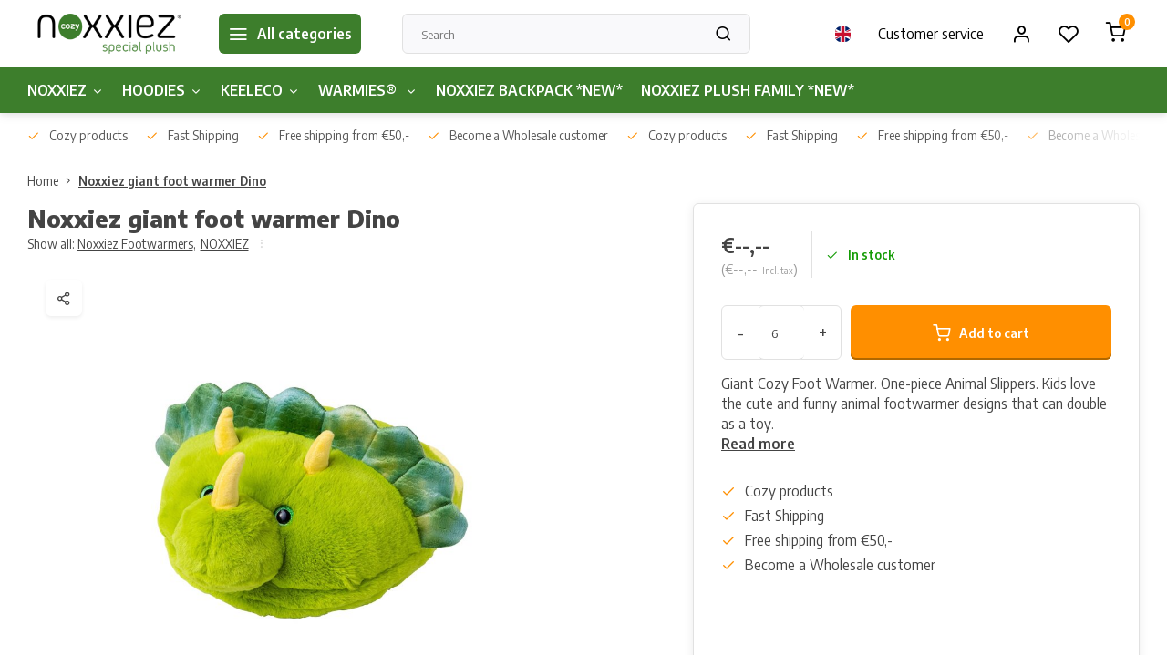

--- FILE ---
content_type: text/html;charset=utf-8
request_url: https://www.breba-trading.com/en/noxxiez-giant-foot-warmer-cow-copy.html
body_size: 10454
content:
<!DOCTYPE html><html lang="en"><head><meta charset="utf-8"/><!-- [START] 'blocks/head.rain' --><!--

  (c) 2008-2025 Lightspeed Netherlands B.V.
  http://www.lightspeedhq.com
  Generated: 24-12-2025 @ 04:52:52

--><link rel="canonical" href="https://www.breba-trading.com/en/noxxiez-giant-foot-warmer-cow-copy.html"/><link rel="alternate" href="https://www.breba-trading.com/en/index.rss" type="application/rss+xml" title="New products"/><meta name="robots" content="noodp,noydir"/><meta property="og:url" content="https://www.breba-trading.com/en/noxxiez-giant-foot-warmer-cow-copy.html?source=facebook"/><meta property="og:site_name" content="Breba Trading BV"/><meta property="og:title" content="Noxxiez giant foot warmer Reindeer"/><meta property="og:description" content="Giant Cozy Foot Warmer. One-piece Animal Slippers. Kids love the cute and funny animal footwarmer designs that can double as a toy. "/><meta property="og:image" content="https://cdn.webshopapp.com/shops/334180/files/430368293/noxxiez-noxxiez-giant-foot-warmer-dino.jpg"/><!--[if lt IE 9]><script src="https://cdn.webshopapp.com/assets/html5shiv.js?2025-02-20"></script><![endif]--><!-- [END] 'blocks/head.rain' --><meta http-equiv="X-UA-Compatible" content="IE=edge" /><title>Noxxiez giant foot warmer Reindeer - Breba Trading BV</title><meta name="description" content="Giant Cozy Foot Warmer. One-piece Animal Slippers. Kids love the cute and funny animal footwarmer designs that can double as a toy. "><meta name="keywords" content="Noxxiez, Noxxiez, giant, foot, warmer, Dino"><meta name="MobileOptimized" content="320"><meta name="HandheldFriendly" content="true"><meta name="viewport" content="width=device-width, initial-scale=1, initial-scale=1, minimum-scale=1, maximum-scale=1, user-scalable=no"><meta name="author" content="https://www.webdinge.nl/"><link rel="preload" href="https://fonts.googleapis.com/css2?family=Encode+Sans:wght@800&amp;family=Encode+Sans+Semi+Condensed:wght@400;600;700;800;900&display=swap" as="style"><link rel="preconnect" href="//cdn.webshopapp.com/" crossorigin><link rel="preconnect" href="https://fonts.googleapis.com"><link rel="preconnect" href="https://fonts.gstatic.com" crossorigin><link rel="dns-prefetch" href="//cdn.webshopapp.com/"><link rel="dns-prefetch" href="https://fonts.googleapis.com"><link rel="dns-prefetch" href="https://fonts.gstatic.com" crossorigin><link rel="preload" as="style" href="https://cdn.webshopapp.com/shops/334180/themes/178798/assets/department-v3-functions.css?20240219102820"><link rel="preload" as="style" href="https://cdn.webshopapp.com/shops/334180/themes/178798/assets/theme-department-v3.css?20240219102820"><link rel="preload" as="script" href="https://cdn.webshopapp.com/shops/334180/themes/178798/assets/department-v3-functions.js?20240219102820"><link rel="preload" as="script" href="https://cdn.webshopapp.com/shops/334180/themes/178798/assets/theme-department-v3.js?20240219102820"><link rel="shortcut icon" href="https://cdn.webshopapp.com/shops/334180/themes/178798/v/1109034/assets/favicon.ico?20220127120349" type="image/x-icon" /><link href='https://fonts.googleapis.com/css2?family=Encode+Sans:wght@800&amp;family=Encode+Sans+Semi+Condensed:wght@400;600;700;800;900&display=swap' rel='stylesheet'><link rel="stylesheet" href="https://cdn.webshopapp.com/shops/334180/themes/178798/assets/department-v3-functions.css?20240219102820" /><link rel="stylesheet" href="https://cdn.webshopapp.com/shops/334180/themes/178798/assets/theme-department-v3.css?20240219102820" /><script src="https://cdn.webshopapp.com/shops/334180/themes/178798/assets/jquery-3-5-1-min.js?20240219102820"></script><script>
 window.lazySizesConfig = window.lazySizesConfig || {};
 window.lazySizesConfig.lazyClass = 'lazy';
 window.lazySizesConfig.customMedia = {
    '--small': '(max-width: 753px)', //mob
    '--medium': '(max-width: 992px)' // tab
 };
 document.addEventListener('lazybeforeunveil', function(e){
    var bg = e.target.getAttribute('data-bg');
    if(bg){
        e.target.style.backgroundImage = 'url(' + bg + ')';
    }
 });
</script><script type="application/ld+json">
[
  {
    "@context": "https://schema.org/",
    "@type": "Organization",
    "url": "https://www.breba-trading.com/en/",
    "name": "Breba Trading BV",
    "legalName": "Breba Trading BV",
    "description": "Giant Cozy Foot Warmer. One-piece Animal Slippers. Kids love the cute and funny animal footwarmer designs that can double as a toy. ",
    "logo": "https://cdn.webshopapp.com/shops/334180/themes/178798/v/1108208/assets/logo.png?20220127120349",
    "image": "https://cdn.webshopapp.com/shops/334180/themes/178798/v/1646486/assets/slide1-image.png?20240126163201",
    "contactPoint": {
      "@type": "ContactPoint",
      "contactType": "Customer service",
      "telephone": ""
    },
    "address": {
      "@type": "PostalAddress",
      "streetAddress": "Dijkstraat 52",
      "addressLocality": "Valkenswaard",
      "postalCode": "5554 PS",
      "addressCountry": "Nederland"
    }
      }
  ,
  {
  "@context": "https://schema.org",
  "@type": "BreadcrumbList",
    "itemListElement": [{
      "@type": "ListItem",
      "position": 1,
      "name": "Home",
      "item": "https://www.breba-trading.com/en/"
    },        {
      "@type": "ListItem",
      "position": 2,
      "name": "Noxxiez giant foot warmer Dino",
      "item": "https://www.breba-trading.com/en/noxxiez-giant-foot-warmer-cow-copy.html"
    }         ]
  }
            ,
    {
      "@context": "https://schema.org/",
      "@type": "Product", 
      "name": "Noxxiez Noxxiez giant foot warmer Dino",
      "url": "https://www.breba-trading.com/en/noxxiez-giant-foot-warmer-cow-copy.html",
      "productID": "143884961",
            "brand": {
        "@type": "Brand",
        "name": "Noxxiez"
      },
            "description": "Giant Cozy Foot Warmer. One-piece Animal Slippers. Kids love the cute and funny animal footwarmer designs that can double as a toy.",      "image": [
            "https://cdn.webshopapp.com/shops/334180/files/430368293/1500x1500x2/noxxiez-noxxiez-giant-foot-warmer-dino.jpg"            ],
      "gtin13": "8718274254471",      "mpn": "CS926",      "sku": "CS926",      "offers": {
        "@type": "Offer",
        "price": "6.80",
        "url": "https://www.breba-trading.com/en/noxxiez-giant-foot-warmer-cow-copy.html",
        "priceValidUntil": "2026-12-24",
        "priceCurrency": "EUR",
                "availability": "https://schema.org/InStock",
        "inventoryLevel": "100"
              }
          }
      ]
</script></head><body><div class="main-container two-lines"><header id="header"><div class="inner-head"><div class="header flex flex-align-center flex-between container"><div class="logo flex flex-align-center  rect "><a href="https://www.breba-trading.com/en/" title="Breba Trading BV" ><img src="https://cdn.webshopapp.com/shops/334180/themes/178798/v/1109564/assets/mobile-logo.png?20220127120349" alt="Breba Trading BV"width="240" height="60"  class="visible-mobile visible-tablet" /><img src="https://cdn.webshopapp.com/shops/334180/themes/178798/v/1108208/assets/logo.png?20220127120349" alt="Breba Trading BV" width="240" height="60" class="visible-desktop"/></a><a class="all-cats btn-hover open_side" data-mposition="left" data-menu="cat_menu"><i class="icon-menu"></i><span class="visible-desktop">All categories</span></a></div><div class="search search-desk flex1 visible-desktop"><form action="https://www.breba-trading.com/en/search/" method="get"><div class="clearable-input flex"><input type="text" name="q" class="search-query" autocomplete="off" placeholder="Search" value="" x-webkit-speech/><span class="clear-search" data-clear-input><i class="icon-x"></i>Clear</span><button type="submit" class="btn"><i class="icon-search"></i></button></div></form><div class="autocomplete dropdown-menu" role="menu"><div class="products grid grid-3 container"></div><div class="notfound">No products found</div><a class="more container btn btn1" href="#">View all results <span>(0)</span></a></div></div><div class="tools-wrap flex flex-align-center"><div class="settings langs visible-desktop"><div class="select-dropdown flex flex-align-center flex-between"><span data-toggle="dropdown" class="flex flex-column btn-hover"><img src="https://cdn.webshopapp.com/shops/334180/themes/178798/assets/flag-en.svg?20240219102820" alt="" width="17" height="17"/></span><div class="dropdown-menu" role="menu"><a href="https://www.breba-trading.com/nl/go/product/143884961" lang="nl" title="Nederlands"><img class="flag-icon" src="https://cdn.webshopapp.com/shops/334180/themes/178798/assets/flag-nl.svg?20240219102820" alt="Nederlands" width="17" height="17"/></a><a href="https://www.breba-trading.com/en/go/product/143884961" lang="en" title="English"><img class="flag-icon" src="https://cdn.webshopapp.com/shops/334180/themes/178798/assets/flag-en.svg?20240219102820" alt="English" width="17" height="17"/></a></div></div></div><div class="tool service visible-desktop"><a class="flex flex-align-center btn-hover" href="https://www.breba-trading.com/en/service/">Customer service</a></div><div class="tool myacc"><a class="flex flex-align-center btn-hover open_side" href="javascript:;" data-menu="acc_login" data-mposition="right"><i class="icon-user"></i></a></div><div class="tool wishlist"><a class="flex flex-align-center btn-hover open_side" href="javascript:;" data-menu="acc_login" data-mposition="right"><i class="icon-heart"></i></a></div><div class="tool mini-cart"><a href="javascript:;" class="flex flex-column flex-align-center btn-hover open_side" data-menu="cart" data-mposition="right"><span class="i-wrap"><span class="ccnt">0</span><i class="icon-shopping-cart"></i></span></a></div></div></div><nav id="menu" class="nav list-inline menu_style1 visible-desktop"><div class="container"><ul class="menu list-inline is_no-side"><li class="item sub use_mega"><a href="https://www.breba-trading.com/en/noxxiez/" title="NOXXIEZ">NOXXIEZ<i class="hidden-tab-ls icon-chevron-down"></i></a><div class="dropdown-menu"><ul class="col col_0"><li><a class="flex flex-between flex-align-center" href="https://www.breba-trading.com/en/handwarmers/" title="Handwarmers">Handwarmers</a></li><li><a class="flex flex-between flex-align-center" href="https://www.breba-trading.com/en/noxxiez/noxxiez-socks/" title="Noxxiez Socks ">Noxxiez Socks <i class="hidden-tab-ls icon-chevron-right"></i></a><ul class="dropdown-menu ss col col_0"><li class="sub-item-title">Noxxiez Socks </li><li><a class="flex flex-between flex-align-center" href="https://www.breba-trading.com/en/noxxiez/noxxiez-socks/noxxiez-soxxiez/" title="Noxxiez Soxxiez">Noxxiez Soxxiez</a></li><li><a class="flex flex-between flex-align-center" href="https://www.breba-trading.com/en/noxxiez/noxxiez-socks/noxxiez-soxxiez-christmas/" title="Noxxiez Soxxiez Christmas">Noxxiez Soxxiez Christmas</a></li></ul></li><li><a class="flex flex-between flex-align-center" href="https://www.breba-trading.com/en/noxxiez/noxxiez-footwarmers/" title="Noxxiez Footwarmers">Noxxiez Footwarmers</a></li><li><a class="flex flex-between flex-align-center" href="https://www.breba-trading.com/en/noxxiez/noxxiez-animal-blankets/" title="Noxxiez  Animal Blankets">Noxxiez  Animal Blankets</a></li><li><a class="flex flex-between flex-align-center" href="https://www.breba-trading.com/en/noxxiez/noxxiez-axolotl-plush-toy/" title="Noxxiez Axolotl Plush Toy">Noxxiez Axolotl Plush Toy</a></li></ul></div></li><li class="item sub simple"><a href="https://www.breba-trading.com/en/hoodies/" title="HOODIES">HOODIES<i class="hidden-tab-ls icon-chevron-down"></i></a><div class="dropdown-menu"><ul class="col col_0"><li><a class="flex flex-between flex-align-center" href="https://www.breba-trading.com/en/hoodies/noxxiez-cuddle-hoodie-3-till-6-years/" title="Noxxiez Cuddle Hoodie 3 till 6 years">Noxxiez Cuddle Hoodie 3 till 6 years</a></li><li><a class="flex flex-between flex-align-center" href="https://www.breba-trading.com/en/hoodies/noxxiez-cuddle-hoodie-7-till-14-years/" title="Noxxiez Cuddle Hoodie 7 till 14 years">Noxxiez Cuddle Hoodie 7 till 14 years</a></li><li><a class="flex flex-between flex-align-center" href="https://www.breba-trading.com/en/hoodies/noxxiez-cuddle-hoodie-xl/" title="Noxxiez Cuddle Hoodie XL ">Noxxiez Cuddle Hoodie XL </a></li></ul></div></li><li class="item sub simple"><a href="https://www.breba-trading.com/en/keeleco/" title="KEELECO">KEELECO<i class="hidden-tab-ls icon-chevron-down"></i></a><div class="dropdown-menu"><ul class="col col_0"><li><a class="flex flex-between flex-align-center" href="https://www.breba-trading.com/en/keeleco/adoptable-world/" title="Adoptable World">Adoptable World</a></li><li><a class="flex flex-between flex-align-center" href="https://www.breba-trading.com/en/keeleco/wild-collection/" title="Wild Collection">Wild Collection</a></li><li><a class="flex flex-between flex-align-center" href="https://www.breba-trading.com/en/keeleco/farm-collection/" title="Farm Collection">Farm Collection</a></li></ul></div></li><li class="item sub simple"><a href="https://www.breba-trading.com/en/warmies/" title="WARMIES® ">WARMIES® <i class="hidden-tab-ls icon-chevron-down"></i></a><div class="dropdown-menu"><ul class="col col_0"><li><a class="flex flex-between flex-align-center" href="https://www.breba-trading.com/en/warmies/warmies-soft-toys/" title="Warmies® Soft Toys">Warmies® Soft Toys</a></li><li><a class="flex flex-between flex-align-center" href="https://www.breba-trading.com/en/warmies/warmies-hugs/" title="Warmies® Hugs">Warmies® Hugs</a></li><li><a class="flex flex-between flex-align-center" href="https://www.breba-trading.com/en/warmies/warmies-neck-wraps/" title="Warmies® Neck Wraps">Warmies® Neck Wraps</a></li><li><a class="flex flex-between flex-align-center" href="https://www.breba-trading.com/en/warmies/warmies-slippers/" title="Warmies® Slippers">Warmies® Slippers</a></li></ul></div></li><li class="item simple"><a href="https://www.breba-trading.com/en/noxxiez-backpack-new/" title="NOXXIEZ BACKPACK *NEW*">NOXXIEZ BACKPACK *NEW*</a></li><li class="item simple"><a href="https://www.breba-trading.com/en/noxxiez-plush-family-new/" title="NOXXIEZ PLUSH FAMILY *NEW*">NOXXIEZ PLUSH FAMILY *NEW*</a></li></ul></div></nav></div><div class="search visible-mobile visible-tablet search-mob"><form action="https://www.breba-trading.com/en/search/" method="get"><div class="clearable-input flex"><input type="text" name="q" class="search-query" autocomplete="off" placeholder="Search" value="" x-webkit-speech/><span class="clear-search" data-clear-input><i class="icon-x"></i>Clear</span><span class="btn"><i class="icon-search"></i></span></div></form><a class="flex flex-align-center btn-hover" href="https://www.breba-trading.com/en/service/"><i class="icon-help-circle"></i></a><a href="javascript:;" title="Compare products" class="open_side compare-trigger  hidden-desktop" data-menu="compare" data-mposition="right"><i class="icon-sliders icon_w_text"></i><span class="comp-cnt">0</span></a></div></header><div id="top"><div class="top container flex flex-align-center flex-between"><div class="usp-car swiper normal" id="carousel1493998530" data-sw-auto="true" data-sw-loop="true"><div class="swipe__overlay swipe-module__overlay--end"></div><div class="swiper-wrapper"><div class="usp swiper-slide"><a href="https://www.breba-trading.com/en/usp1_link/" title="Cozy products"><i class=" icon-check icon_w_text"></i><span class="usp-text">
               Cozy products
               <span class="usp-subtext"></span></span></a></div><div class="usp swiper-slide"><a href="https://www.breba-trading.com/en/usp2_link/" title="Fast Shipping"><i class=" icon-check icon_w_text"></i><span class="usp-text">
               Fast Shipping
               <span class="usp-subtext"></span></span></a></div><div class="usp swiper-slide"><a href="https://www.breba-trading.com/en/usp3_link/" title="Free shipping from €50,-"><i class=" icon-check icon_w_text"></i><span class="usp-text">
               Free shipping from €50,-
               <span class="usp-subtext"></span></span></a></div><div class="usp swiper-slide"><a href="https://www.breba-trading.com/en/usp4_link/" title="Become a Wholesale customer"><i class=" icon-check icon_w_text"></i><span class="usp-text">
               Become a Wholesale customer
               <span class="usp-subtext"></span></span></a></div></div></div><div class="visible-desktop visible-tablet"></div></div></div><link href="https://cdn.webshopapp.com/shops/334180/themes/178798/assets/product.css?20240219102820" rel="stylesheet" type='text/css' /><script src="https://cdn.webshopapp.com/shops/334180/themes/178798/assets/product.js?20240219102820"></script><div class="product-content container"><div class="breadcrumb-container flex flex-align-center flex-wrap"><a class="go-back hidden-desktop" href="javascript: history.go(-1)"><i class="icon-chevron-left icon_w_text"></i>Back</a><a class="visible-desktop " href="https://www.breba-trading.com/en/" title="Home">Home<i class="icon-chevron-right"></i></a><a href="https://www.breba-trading.com/en/noxxiez-giant-foot-warmer-cow-copy.html" class="visible-desktop active">Noxxiez giant foot warmer Dino</a></div><div class="flex flex-between flex-column"><div class="images item small p-carousel "><div class="header flex flex-column"><h1 class="title">Noxxiez giant foot warmer Dino</h1><div class="single-meta flex flex-align-center flex-wrap"><span class="brand-name visible-desktop flex flex-align-center">Show all:
                  <a href="https://www.breba-trading.com/en/noxxiez/noxxiez-footwarmers/" class="brand-name">Noxxiez Footwarmers<em>,</em></a><a href="https://www.breba-trading.com/en/noxxiez/" class="brand-name">NOXXIEZ</a><i class="icon_w_text text_w_icon icon-more-vertical"></i></span></div></div><div class="carousel-wrap flex flex-column"><div id="carouselMain" class="swiper-overflow"><div class="main-images swiper" data-sw-thumbs="true"><div class="label flex"></div><div class="media-labels label flex visible-desktop"><div class="media-btn share"><i class="icon-share-2"></i><div class="socials flex flex-align-center"><a onclick="return !window.open(this.href,'Noxxiez giant foot warmer Dino', 'width=500,height=500')" href="https://twitter.com/intent/tweet?status=Noxxiez giant foot warmer Dino+https://www.breba-trading.com/en/noxxiez-giant-foot-warmer-cow-copy.html" class="btn-round" target="_blank"><i class="icon-twitter"></i></a><a onclick="return !window.open(this.href,'Noxxiez giant foot warmer Dino', 'width=500,height=500')" href="https://www.facebook.com/sharer/sharer.php?u=https://www.breba-trading.com/en/noxxiez-giant-foot-warmer-cow-copy.html&title=Noxxiez giant foot warmer Dino" class="btn-round" target="_blank"><i class="icon-fb"></i></a><a onclick="return !window.open(this.href,'Noxxiez giant foot warmer Dino', 'width=500,height=500')" href="https://pinterest.com/pin/create/button/?media=https://cdn.webshopapp.com/shops/334180/files/430368293/image.jpg&url=https://www.breba-trading.com/en/noxxiez-giant-foot-warmer-cow-copy.html&is_video=false&description=Noxxiez giant foot warmer Dino" class="btn-round" target="_blank"><i class="icon-pinterest1"></i></a><a href="https://api.whatsapp.com/send?text=Noxxiez giant foot warmer Dino+https://www.breba-trading.com/en/noxxiez-giant-foot-warmer-cow-copy.html"><i class="icon-whatsapp"></i></a></div></div></div><div class="swiper-wrapper"><div class="swiper-slide"><a href=" https://cdn.webshopapp.com/shops/334180/files/430368293/noxxiez-noxxiez-giant-foot-warmer-dino.jpg" data-fancybox="gallery" class=""><img data-src="https://cdn.webshopapp.com/shops/334180/files/430368293/700x700x2/noxxiez-noxxiez-giant-foot-warmer-dino.jpg" alt="Noxxiez Noxxiez giant foot warmer Dino" class="lazy img-responsive" width="500" height="500" /></a></div></div></div><div class="swiper-pagination" id="page1909090159"></div><div class="swiper-scrollbar" id="scroll17851386"></div><a class="swiper-prev btn-hover" id="control1034059741"><i class="icon-chevron-left"></i></a><a class="swiper-next btn-hover" id="control1852344287"><i class="icon-chevron-right"></i></a></div><div id="carouselThumb" class="swiper-overflow"><div class="thumb-images swiper visible-desktop"><div class="swiper-wrapper"><span class="swiper-slide square small square"><img data-src="https://cdn.webshopapp.com/shops/334180/files/430368293/noxxiez-noxxiez-giant-foot-warmer-dino.jpg" alt="Noxxiez Noxxiez giant foot warmer Dino" width="80" height="80" class="lazy"/></span></div></div><a class="swiper-prev btn-hover" id="control1001931576"><i class="icon-chevron-left"></i></a><a class="swiper-next btn-hover" id="control343652035"><i class="icon-chevron-right"></i></a></div></div></div><div class="meta item"><form action="https://www.breba-trading.com/en/cart/add/283946890/" id="product_configure_form" method="post" ><input type="hidden" name="bundle_id" id="product_configure_bundle_id" value=""><div class="pr-st-wrap flex"><div class="pricing"><span class="item-price"><span class="reg_p">€--,-- </span><span class="tax_p">(€--,--<span class="vat">Incl. tax</span>)</span></span></div><div class="stock-level"><span class="color-green"><i class="icon-check icon_w_text"></i>In stock </span></div></div><div class="product-add  variant_blocks custom-select checkbox" data-product_id="143884961"></div><div class="adding flex flex-align-center make-sticky"><div class="quantity-input flex1"><div class="input-wrap is_pp"><a href="javascript:;" class="down quantity-btn " data-way="down">-</a><input type="number" pattern="/d*" name="quantity" value="6" ><a href="javascript:;" class="up quantity-btn " data-way="up">+</a></div></div><button type="submit" class="pp_is_add_btn pb flex2 btn btn1 stay" title="Add to cart"><i class="icon-shopping-cart icon_w_text"></i><span class="ct_small">Add to cart</span></button></div><div id="clockdiv" class="co_timer flex flex-align-center"><b>Shipped today?</b> You have got:
     <div class="timer flex flex-align-center"><span class="days" style="display:none;"></span><span class="hours"></span>:
        <span class="minutes"></span>:
        <span class="seconds"></span></div></div><div class="description">Giant Cozy Foot Warmer. One-piece Animal Slippers. Kids love the cute and funny animal footwarmer designs that can double as a toy.<a href="#description" class="goSmoothly" data-click>Read more</a></div></form><div class="product-usps"><div class="prod-usp flex"><i class="icon-check icon_w_text"></i><span>Cozy products </span></div><div class="prod-usp flex"><i class="icon-check icon_w_text"></i><span>Fast Shipping </span></div><div class="prod-usp flex"><i class="icon-check icon_w_text"></i><span>Free shipping from €50,- </span></div><div class="prod-usp flex"><i class="icon-check icon_w_text"></i><span>Become a Wholesale customer </span></div></div></div></div></div><nav class="product-menu visible-desktop"><div class="container flex"><ul class="list-inline flex1"><li><a href="#sec_1" class="goMenu">Product description</a></li><li><a href="#sec_8" class="goMenu">Recently viewed</a></li></ul><div class="secondary_add flex flex-align-center"><img class="lazy" src="https://cdn.webshopapp.com/shops/334180/files/430368293/40x40x2/noxxiez-giant-foot-warmer-dino.jpg" alt="Noxxiez giant foot warmer Dino" width="40" height="40" /><span class="flex1"><span class="sec-title">Noxxiez giant foot warmer Dino</span><div class="pricing"><span class="item-price"><span class="reg_p">€--,--</span><span class="tax_p">(€--,--<span class="vat">Incl. tax</span>)</span></span></div></span><button type="submit" class="pp_is_add_btn add_sec btn btn1 stay" title="Add to cart"><i class="icon-shopping-cart"></i></button></div></div></nav><section class="product-desc flex flex-between flex-column container"><div class="col-left flex flex-column"><div id="sec_1" class="spacer"><div class="product-block" id="description"><div class="menu-toggle"><span class="title">Description<i class="icon_w_text icon-chevron-down visible-mobile visible-tablet"></i></span><div class="toggle flex-column desc-wrap toggle-content  "><p>Giant Cozy Foot Warmer. One-piece Animal Slippers. Kids love the cute and funny animal footwarmer designs that can double as a toy. Warm up your feet by simply putting your feet inside foot pouches. The super soft filling and comfy interior will heat up naturally without risk of burning or overheating. Ideal for indoor use. Slip off your boots or shoes and put on these cute slippers at any time of the day or night. You will find them to be perfect for relaxing on the sofa or bed. Wear them while watching television, playing games working on the computer, knitting or reading a book.</p><ul class="rteBlock defaultList"><li>Super Soft</li><li>Warms you feet perfectly</li><li>Relaxing</li><li>Appealing look</li><li>35cm x 25cm x 16cm</li></ul></div></div></div></div><div id="sec_2" class="spacer"></div><div id="sec_3" class="spacer"></div><div id="sec_4" class="spacer"></div></div><div class="col-right flex flex-column"><div id="sec_5" class="spacer"><div class="service product-block" id="service"><div class="wrap flex flex-column"><span class="title">Can we help?</span><div style="position:relative;"><div class="service-block flex flex-align-center flex1"><i class="serv-icon icon-navigation"></i><span class="text flex"><span>Send us an email</span><a href="#contactform" class="goSmoothly"><span class="__cf_email__" data-cfemail="acc5c2cac3ecc2c3d4d4c5c9d682cfc3c1">[email&#160;protected]</span></a></span></div></div></div></div></div><div id="sec_6" class="spacer"></div><div id="sec_7" class="spacer"></div></div></section><section class="product-desc  is_last_block"><div id="sec_8" class="is_fullwidth container" class="spacer"><div id="related"><span class="title">Recently viewed</span><div class="toggle flex-column"><div class="carousel"><div class="swiper normal" id="carousel517564744" data-sw-items="[5,3.1,3.1,1.5]" data-sw-nav="true" data-sw-freemode="true" data-sw-scroll="true"><div class="swiper-wrapper"><div class="item is_grid swiper-slide  with-sec-image" data-handle="https://www.breba-trading.com/en/noxxiez-giant-foot-warmer-cow-copy.html" data-vid="283946890" data-extrainfo="stock" data-imgor="square"  ><div class="item-image-container small square"><a class="m-img " href="https://www.breba-trading.com/en/noxxiez-giant-foot-warmer-cow-copy.html" title="Noxxiez Noxxiez giant foot warmer Dino"><img src="https://cdn.webshopapp.com/assets/blank.gif?2025-02-20" data-src="https://cdn.webshopapp.com/shops/334180/files/430368293/240x200x2/noxxiez-noxxiez-giant-foot-warmer-dino.jpg" alt="Noxxiez Noxxiez giant foot warmer Dino" class="lazy" width=240 height=200 /></a><div class="label flex"></div></div><div class="item-meta-container flex flex-column"><a class="item-name" href="https://www.breba-trading.com/en/noxxiez-giant-foot-warmer-cow-copy.html" title="Noxxiez Noxxiez giant foot warmer Dino">Noxxiez giant foot warmer Dino</a><div class="product-overlay stock "><span class="availability color-green"><i class="icon-check icon_w_text"></i>In stock</span></div><div class="item-btn flex flex-align-center flex-between"><div class="item-price-container no-reviews with-vat flex flex-column"><span class="item-price"><span class="reg_p">€--,--</span><span class="tax_p">€--,--<span class="vat">Incl. tax</span></span></span></div><div class="action-btns flex flex-align-center"><a href="https://www.breba-trading.com/en/cart/add/283946890/" class="is_add_btn stay pb btn btn1 " title="Add to cart"><i class="icon-shopping-cart"></i></a></div></div><div class="stock-del flex flex-between flex-align-center"></div></div></div></div></div><div class="swiper-scrollbar" id="scroll1968912083"></div><a class="swiper-prev btn-hover visible-desktop" id="control1389527328"><i class="icon-chevron-left"></i></a><a class="swiper-next btn-hover visible-desktop" id="control1243041620"><i class="icon-chevron-right"></i></a></div></div></div></div></div></section><script data-cfasync="false" src="/cdn-cgi/scripts/5c5dd728/cloudflare-static/email-decode.min.js"></script><script>
  var pp_url = 'https://www.breba-trading.com/en/noxxiez-giant-foot-warmer-cow-copy.html'
</script><script>
  $(function(){
    const cur_date = new Date();  
    const start = new Date('2025-12-24T08:00:00') 
    const deadline = new Date('2025-12-24T16:00:00') 
    if(cur_date < deadline && cur_date > start){
      initializeClock('clockdiv', deadline);
    } else {
      $('#clockdiv').hide()
    }
  });
</script><footer id="footer" ><div class="footer-usps"><div class="container"><div class="flex flex-align-center"><div class="usp-car swiper normal is-start" id="carousel492675676"  data-sw-auto="true" data-sw-loop="true"><div class="swipe__overlay swipe-module__overlay--end"></div><div class="swiper-wrapper"><div class="usp swiper-slide"><a href="https://www.breba-trading.com/en/usp1_link/" title="Cozy products"><i class=" icon-check icon_w_text"></i><span class="usp-text">
                 Cozy products
                 <span class="usp-subtext"></span></span></a></div><div class="usp swiper-slide"><a href="https://www.breba-trading.com/en/usp2_link/" title="Fast Shipping"><i class=" icon-check icon_w_text"></i><span class="usp-text">
                 Fast Shipping
                 <span class="usp-subtext"></span></span></a></div><div class="usp swiper-slide"><a href="https://www.breba-trading.com/en/usp3_link/" title="Free shipping from €50,-"><i class=" icon-check icon_w_text"></i><span class="usp-text">
                 Free shipping from €50,-
                 <span class="usp-subtext"></span></span></a></div><div class="usp swiper-slide"><a href="https://www.breba-trading.com/en/usp4_link/" title="Become a Wholesale customer"><i class=" icon-check icon_w_text"></i><span class="usp-text">
                 Become a Wholesale customer
                 <span class="usp-subtext"></span></span></a></div></div></div></div></div></div><div class="footer-columns"><div class="container flex flex-wrap"><div class="cust-service contact-links flex2 flex flex-column"><span class="title opening flex flex-align-center">Customer service</span><div class="cust-col-wrap flex"><div class="flex1 flex flex-column"><div class="service-block flex flex-align-center"><i class="serv-icon icon-navigation icon_w_text"></i><a href="/cdn-cgi/l/email-protection#9af3f4fcf5daf4f5e2e2f3ffe0b4f9f5f7"><span class="__cf_email__" data-cfemail="e28b8c848da28c8d9a9a8b8798cc818d8f">[email&#160;protected]</span></a></div></div><div class="flex1 flex flex-column hidden-mobile"><a href="https://www.breba-trading.com/en/account/" title="My account">My account</a></div></div></div><div class="flex1 flex flex-column visible-mobile cust-service is-usefull"><span class="title  flex flex-between flex-align-center">Usefull links<i class="btn-hover icon-chevron-down hidden-desktop"></i></span><div class="flex1 flex flex-column toggle"><a href="https://www.breba-trading.com/en/account/" title="My account">My account</a></div></div><div class="info-links flex1 flex flex-column cust-service"><span class="title  flex flex-between flex-align-center">Information<i class="btn-hover icon-chevron-down  hidden-desktop"></i></span><div class="flex1 flex flex-column toggle"><a href="https://www.breba-trading.com/en/service/about/" title="About us">About us</a><a href="https://www.breba-trading.com/en/brands/" title="Brands">Brands</a><a href="https://www.breba-trading.com/en/catalog/" title="Categories">Categories</a></div></div><div class="footer-company cust-service flex1 flex flex-column"><span class="title  flex flex-between flex-align-center">Contact information<i class="btn-hover icon-chevron-down  hidden-desktop"></i></span><div class="cust-col-wrap flex toggle"><div class="text addre flex flex-column"><span>Breba Trading BV</span><span>Dijkstraat 52</span><span>5554 PS, Valkenswaard</span><span>Nederland</span><span class="kvk">COC number: 60415932</span><span class="kvk">Tax/vat number: NL853901053B01</span></div></div></div></div></div><div class="footer-newsletter"><div class="container flex flex-align-center flex-between flex-wrap"><form id="form-newsletter" action="https://www.breba-trading.com/en/account/newsletter/" method="post" class="flex flex-align-center flex2 flex-wrap"><span class="title">Never miss promotions or discounts again?</span><input type="hidden" name="key" value="e0c36cbe40a92c94a84d540691bd388e" /><div class="flex flex-align-center"><input type="text" name="email" tabindex="2" placeholder="E-mail address" class="form-control"/><button type="submit" class="btn btn1">Subscribe</button></div></form><div class="socials flex flex-align-center flex1 flex-wrap"><a href="https://facebook.com/noxxiez" class="btn-hover" title="Facebook" target="_blank" rel="noopener"><i class="icon-fb"></i></a><a href="https://instagram.com/noxxiez" class="btn-hover" target="_blank" rel="noopener"><i class=" icon-instagram"></i></a><a href="https://pinterest.com/noxxiez" class="btn-hover" target="_blank" rel="noopener"><i class="icon-pinterest1"></i></a><a href="https://youtube.com/noxxiez" class="btn-hover" target="_blank" title="youtube" rel="noopener"><i class=" icon-youtube"></i></a><a href="https://linkedin.com/noxxiez" class="btn-hover" target="_blank" title="linkedin" rel="noopener"><i class="icon-linkedin"></i></a></div></div></div><div class="copyright"><div class="container flex flex-between flex-column"><div class="c-links flex flex-column"><div class="extra-links"><a title="Terms and Conditions" href="https://www.breba-trading.com/en/service/general-terms-conditions/">Terms and Conditions</a><a title="Sitemap" href="https://www.breba-trading.com/en/sitemap/">Sitemap</a></div><div class="theme-by">© Breba Trading BV</div></div><div class="payments flex flex-align-center flex-wrap"><a href="https://www.breba-trading.com/en/service/payment-methods/" title="Credit Card" class="paym"><img src="https://cdn.webshopapp.com/assets/blank.gif?2025-02-20" data-src="https://cdn.webshopapp.com/shops/334180/themes/178798/assets/p-creditcard.png?20240219102820" alt="Credit Card" width="40" height="28" class="lazy"/></a><a href="https://www.breba-trading.com/en/service/payment-methods/" title="iDEAL" class="paym"><img src="https://cdn.webshopapp.com/assets/blank.gif?2025-02-20" data-src="https://cdn.webshopapp.com/shops/334180/themes/178798/assets/p-ideal.png?20240219102820" alt="iDEAL" width="40" height="28" class="lazy"/></a><a href="https://www.breba-trading.com/en/service/payment-methods/" title="Bancontact" class="paym"><img src="https://cdn.webshopapp.com/assets/blank.gif?2025-02-20" data-src="https://cdn.webshopapp.com/shops/334180/themes/178798/assets/p-mistercash.png?20240219102820" alt="Bancontact" width="40" height="28" class="lazy"/></a></div></div></div></footer></div><div class="menu--overlay"></div><link rel="stylesheet" media="print" onload="this.media='all'; this.onload=null;" href="https://cdn.webshopapp.com/shops/334180/themes/178798/assets/jquery-fancybox-min.css?20240219102820"><link rel="stylesheet" media="print" onload="this.media='all'; this.onload=null;" href="https://cdn.webshopapp.com/shops/334180/themes/178798/assets/custom.css?20240219102820"><script data-cfasync="false" src="/cdn-cgi/scripts/5c5dd728/cloudflare-static/email-decode.min.js"></script><script src="https://cdn.webshopapp.com/shops/334180/themes/178798/assets/department-v3-functions.js?20240219102820" defer></script><script src="https://cdn.webshopapp.com/shops/334180/themes/178798/assets/theme-department-v3.js?20240219102820" defer></script><script src="https://cdn.webshopapp.com/shops/334180/themes/178798/assets/jquery-fancybox-min.js?20240219102820" defer></script><script src="https://cdn.webshopapp.com/shops/334180/themes/178798/assets/swiper-min.js?20240219102820" defer></script><script>
     var ajaxTranslations = {"VAT":"Tax","Online and in-store prices may differ":"Online and in-store prices may differ","Stock information is currently unavailable for this product. Please try again later.":"Stock information is currently unavailable for this product. Please try again later.","Last updated":"Last updated","Today at":"Today at","Sold out":"Sold out","Online":"Online","Away":"Away","Offline":"Offline","Open chat":"Open chat","Leave a message":"Leave a message","Available in":"Available in","Excl. VAT":"Excl. tax","Incl. VAT":"Incl. tax","Brands":"Brands","Popular products":"Popular products","Newest products":"Newest products","Products":"Products","Free":"Free","Now opened":"Now opened","Visiting hours":"Visiting hours","View product":"View product","Show":"Show","Hide":"Hide","Total":"Total","Add":"Add","Wishlist":"Wishlist","Information":"Information","Add to wishlist":"Add to wishlist","Compare":"Compare","Add to compare":"Add to comparison","Items":"Items","Related products":"Related products","Article number":"Article number","Brand":"Brand","Availability":"Availability","Delivery time":"Delivery time","In stock":"In stock","Out of stock":"Out of stock","Sale":"Sale","Quick shop":"Quick shop","Edit":"Edit","Checkout":"Checkout","Unit price":"Unit price","Make a choice":"Make a choice","reviews":"reviews","Qty":"Amount","More info":"More info","Continue shopping":"Continue shopping","This article has been added to your cart":"This article has been added to your cart","has been added to your shopping cart":"has been added to your shopping cart","Delete":"Delete","Reviews":"Reviews","Read more":"Read more","Read less":"Read less","Discount":"Discount","Save":"Save","Description":"Description","Your cart is empty":"Your cart is empty","Year":"Year","Month":"Month","Day":"Day","Hour":"Hour","Minute":"Minute","Days":"Days","Hours":"Hours","Minutes":"Minutes","Seconds":"Seconds","Select":"Select","Search":"Search","Show more":"Show more","Show less":"Show less","Deal expired":"Deal expired","Open":"Open","Closed":"Closed","Next":"Next","Previous":"Previous","View cart":"View cart","Live chat":"Live chat","":""},
    cust_serv_today = '09.00 -18.00',
      	shop_locale = 'en-GB',
      		searchUrl = 'https://www.breba-trading.com/en/search/',
         compareUrl = 'https://www.breba-trading.com/en/compare/',
            shopUrl = 'https://www.breba-trading.com/en/',
shop_domains_assets = 'https://cdn.webshopapp.com/shops/334180/themes/178798/assets/', 
         dom_static = 'https://cdn.webshopapp.com/shops/334180/',
       second_image = '1',
          shop_curr = '€',
          hide_curr = false,
          			b2b = '1',
   headlines_height = 1080,
setting_hide_review_stars = '1',
   show_stock_level = '0',
             strict = '',
         img_greyed = '0',
     hide_brandname = '1',
            img_reg = '240x200',
            img_dim = 'x2',
         img_border = 'small square',
     		wishlistUrl = 'https://www.breba-trading.com/en/account/wishlist/?format=json',
        		account = false;
                  </script><aside class="mob-men-slide left_handed"><div data-menu="cat_menu"><div class="sideMenu"><div class="section-title flex flex-align-center flex-between"><span class="title flex1">Categories</span><a class="close-btn" href="javascript:;" data-slide="close"><i class="icon-x"></i></a></div><a href="https://www.breba-trading.com/en/noxxiez/" title="NOXXIEZ" class="nav-item is-cat has-children flex flex-align-center flex-between">NOXXIEZ<i class="btn-hover icon-chevron-right" data-slide="forward"></i></a><div class="subsection section-content"><div class="section-title flex flex-align-center flex-between"><span class="title flex1">NOXXIEZ</span><a class="close-btn" href="javascript:;" data-slide="close"><i class="icon-x"></i></a></div><a href="#" data-slide="back" class="btn-hover go-back flex flex-align-center"><i class="icon-chevron-left icon_w_text"></i>Back to categories</a><a href="https://www.breba-trading.com/en/handwarmers/" title="Handwarmers" class="nav-item is-cat  flex flex-align-center flex-between">
          Handwarmers 
      	</a><a href="https://www.breba-trading.com/en/noxxiez/noxxiez-socks/" title="Noxxiez Socks " class="nav-item is-cat has-children flex flex-align-center flex-between">
          Noxxiez Socks <i class="btn-hover icon-chevron-right" data-slide="forward"></i></a><div class="subsection section-content"><div class="section-title flex flex-align-center flex-between"><span class="title flex1">Noxxiez Socks </span><a class="close-btn" href="javascript:;" data-slide="close"><i class="icon-x"></i></a></div><a href="#" data-slide="back" class="btn-hover go-back flex flex-align-center"><i class="icon-chevron-left icon_w_text"></i>Back to noxxiez</a><a href="https://www.breba-trading.com/en/noxxiez/noxxiez-socks/noxxiez-soxxiez/" title="Noxxiez Soxxiez" class="nav-item is-cat  flex flex-align-center flex-between">Noxxiez Soxxiez
                              </a><a href="https://www.breba-trading.com/en/noxxiez/noxxiez-socks/noxxiez-soxxiez-christmas/" title="Noxxiez Soxxiez Christmas" class="nav-item is-cat  flex flex-align-center flex-between">Noxxiez Soxxiez Christmas
                              </a></div><a href="https://www.breba-trading.com/en/noxxiez/noxxiez-footwarmers/" title="Noxxiez Footwarmers" class="nav-item is-cat  flex flex-align-center flex-between">
          Noxxiez Footwarmers 
      	</a><a href="https://www.breba-trading.com/en/noxxiez/noxxiez-animal-blankets/" title="Noxxiez  Animal Blankets" class="nav-item is-cat  flex flex-align-center flex-between">
          Noxxiez  Animal Blankets 
      	</a><a href="https://www.breba-trading.com/en/noxxiez/noxxiez-axolotl-plush-toy/" title="Noxxiez Axolotl Plush Toy" class="nav-item is-cat  flex flex-align-center flex-between">
          Noxxiez Axolotl Plush Toy 
      	</a></div><a href="https://www.breba-trading.com/en/hoodies/" title="HOODIES" class="nav-item is-cat has-children flex flex-align-center flex-between">HOODIES<i class="btn-hover icon-chevron-right" data-slide="forward"></i></a><div class="subsection section-content"><div class="section-title flex flex-align-center flex-between"><span class="title flex1">HOODIES</span><a class="close-btn" href="javascript:;" data-slide="close"><i class="icon-x"></i></a></div><a href="#" data-slide="back" class="btn-hover go-back flex flex-align-center"><i class="icon-chevron-left icon_w_text"></i>Back to categories</a><a href="https://www.breba-trading.com/en/hoodies/noxxiez-cuddle-hoodie-3-till-6-years/" title="Noxxiez Cuddle Hoodie 3 till 6 years" class="nav-item is-cat  flex flex-align-center flex-between">
          Noxxiez Cuddle Hoodie 3 till 6 years 
      	</a><a href="https://www.breba-trading.com/en/hoodies/noxxiez-cuddle-hoodie-7-till-14-years/" title="Noxxiez Cuddle Hoodie 7 till 14 years" class="nav-item is-cat  flex flex-align-center flex-between">
          Noxxiez Cuddle Hoodie 7 till 14 years 
      	</a><a href="https://www.breba-trading.com/en/hoodies/noxxiez-cuddle-hoodie-xl/" title="Noxxiez Cuddle Hoodie XL " class="nav-item is-cat  flex flex-align-center flex-between">
          Noxxiez Cuddle Hoodie XL  
      	</a></div><a href="https://www.breba-trading.com/en/keeleco/" title="KEELECO" class="nav-item is-cat has-children flex flex-align-center flex-between">KEELECO<i class="btn-hover icon-chevron-right" data-slide="forward"></i></a><div class="subsection section-content"><div class="section-title flex flex-align-center flex-between"><span class="title flex1">KEELECO</span><a class="close-btn" href="javascript:;" data-slide="close"><i class="icon-x"></i></a></div><a href="#" data-slide="back" class="btn-hover go-back flex flex-align-center"><i class="icon-chevron-left icon_w_text"></i>Back to categories</a><a href="https://www.breba-trading.com/en/keeleco/adoptable-world/" title="Adoptable World" class="nav-item is-cat  flex flex-align-center flex-between">
          Adoptable World 
      	</a><a href="https://www.breba-trading.com/en/keeleco/wild-collection/" title="Wild Collection" class="nav-item is-cat  flex flex-align-center flex-between">
          Wild Collection 
      	</a><a href="https://www.breba-trading.com/en/keeleco/farm-collection/" title="Farm Collection" class="nav-item is-cat  flex flex-align-center flex-between">
          Farm Collection 
      	</a></div><a href="https://www.breba-trading.com/en/warmies/" title="WARMIES® " class="nav-item is-cat has-children flex flex-align-center flex-between">WARMIES® <i class="btn-hover icon-chevron-right" data-slide="forward"></i></a><div class="subsection section-content"><div class="section-title flex flex-align-center flex-between"><span class="title flex1">WARMIES® </span><a class="close-btn" href="javascript:;" data-slide="close"><i class="icon-x"></i></a></div><a href="#" data-slide="back" class="btn-hover go-back flex flex-align-center"><i class="icon-chevron-left icon_w_text"></i>Back to categories</a><a href="https://www.breba-trading.com/en/warmies/warmies-soft-toys/" title="Warmies® Soft Toys" class="nav-item is-cat  flex flex-align-center flex-between">
          Warmies® Soft Toys 
      	</a><a href="https://www.breba-trading.com/en/warmies/warmies-hugs/" title="Warmies® Hugs" class="nav-item is-cat  flex flex-align-center flex-between">
          Warmies® Hugs 
      	</a><a href="https://www.breba-trading.com/en/warmies/warmies-neck-wraps/" title="Warmies® Neck Wraps" class="nav-item is-cat  flex flex-align-center flex-between">
          Warmies® Neck Wraps 
      	</a><a href="https://www.breba-trading.com/en/warmies/warmies-slippers/" title="Warmies® Slippers" class="nav-item is-cat  flex flex-align-center flex-between">
          Warmies® Slippers 
      	</a></div><a href="https://www.breba-trading.com/en/noxxiez-backpack-new/" title="NOXXIEZ BACKPACK *NEW*" class="nav-item is-cat  flex flex-align-center flex-between">NOXXIEZ BACKPACK *NEW*</a><a href="https://www.breba-trading.com/en/noxxiez-plush-family-new/" title="NOXXIEZ PLUSH FAMILY *NEW*" class="nav-item is-cat  flex flex-align-center flex-between">NOXXIEZ PLUSH FAMILY *NEW*</a><div class="ext-menu"><a class="nav-item ext flex flex-align-center" href="https://www.breba-trading.com/en/service/" title="Customer service">Customer service</a><a class="nav-item ext flex flex-align-center" href="https://www.breba-trading.com/en/account/" title="My account">My account</a><span class="nav-item is-cat flex flex-align-center tool langs hidden-desktop"><span class="list flex flex-align-center"><a href="https://www.breba-trading.com/nl/go/product/143884961" lang="nl" title="Nederlands"><img class="flag-icon" src="https://cdn.webshopapp.com/shops/334180/themes/178798/assets/flag-nl.svg?20240219102820" alt="Nederlands" width="17" height="17"/></a><a href="https://www.breba-trading.com/en/go/product/143884961" lang="en" title="English"><img class="flag-icon" src="https://cdn.webshopapp.com/shops/334180/themes/178798/assets/flag-en.svg?20240219102820" alt="English" width="17" height="17"/></a></span></span></div></div></div></aside><aside class="mob-men-slide right_handed"><div data-menu="acc_login"><div class="popup-inner flex flex-column login"><div class="section-title flex flex-align-center flex-between"><span class="title flex1 flex flex-align-center"><img src="" class="added_img" width="60" height="60" style="display:none;" /><span class="flex1"><span class="added_title"></span>
        Login
      </span></span><a class="close-btn" href="javascript:;" data-slide="close"><i class="icon-x"></i></a></div><div class="section-content"><div class="login"><form action="https://www.breba-trading.com/en/account/loginPost/" method="post" id="form_login_1097522542"><input name="key" value="e0c36cbe40a92c94a84d540691bd388e" type="hidden"><input name="type" value="login" type="hidden"><input name="email" placeholder="E-mail" type="text" autocomplete="off"><div class="pass"><input name="password" placeholder="Password" type="password" autocomplete="off" id="togglePass"><button class="show_pass" type="button">Show</button></div><a href="#" onclick="$('#form_login_1097522542').submit();" title="Inloggen" class="btn btn1">Login</a><a class="f-pass" href="https://www.breba-trading.com/en/account/password/" title="Forgot your password?">Forgot your password?</a></form></div><div class="register"><div class="title">Register</div><p>By creating a customer account, your information will be automatically added to each order in the order form.</p><div class="usp flex flex-align-center"><i class="color-green icon-check icon_w_text"></i><span class="usp-text">All your orders and returns in one place</span></div><div class="usp flex flex-align-center"><i class="color-green icon-check icon_w_text"></i><span class="usp-text">The ordering process is even faster</span></div><div class="usp flex flex-align-center"><i class="color-green icon-check icon_w_text"></i><span class="usp-text">Your shopping cart stored, always and everywhere</span></div><a class="btn btn1" href="https://www.breba-trading.com/en/account/register/">Register</a></div></div></div></div><div data-menu="cart"><div class="popup-inner flex flex-column cart"><div class="section-title flex flex-align-center flex-between"><span class="title flex1 flex flex-align-center"><img src="" class="added_img" width="60" height="60" style="display:none;" /><span class="flex1"><span class="added_title"></span>
        Cart
      </span></span><a class="close-btn" href="javascript:;" data-slide="close"><i class="icon-x"></i></a></div><div class="section-content widget-inner flex flex-column"><div class="widget_content flex flex-column"><span class="loader large"></span><div class="cart-container"><div class="products-empty">Your cart is empty</div></div></div></div><div class="cart-info "><div class="total"><div class="shipc flex flex-align-center flex-between"><span class="ship-label">Amount to free shipping:</span><span class="ship-amt color-green">€--,--</span></div><div class="shipc subtot flex flex-align-center flex-between"><span>Subtotal</span><span class="sub-amount">€--,--</span></div><div class="shipc tax flex flex-align-center flex-between"><span class="vat-label">Tax</span><span class="sub-amount">€--,--</span></div><div class="shipc tot flex flex-align-center flex-between"><span>Total</span><span class="amount">€--,--</span></div><a href="https://www.breba-trading.com/en/checkout/" class="checkout btn btn1" title="Checkout">Checkout<i class="text_w_icon icon-arrow-right-circle"></i></a><a href="https://www.breba-trading.com/en/cart/" title="Edit shopping cart" class="view-cart">Edit shopping cart</a></div></div></div></div><div data-menu="wasadded"><div class="popup-inner flex flex-column wasadded"><div class="section-title flex flex-align-center flex-between"><span class="title flex1 flex flex-align-center"><img src="" class="added_img" width="60" height="60" style="display:none;" /><span class="flex1"><span class="added_title"></span>
        has been added to your shopping cart
      </span></span><a class="close-btn" href="javascript:;" data-slide="close"><i class="icon-x"></i></a></div><div class="section-content widget-inner flex flex-column"><a href="https://www.breba-trading.com/en/checkout/" class="btn btn1" title="Checkout">Checkout</a><a href="javascript:;" class="continue-shopping btn btn2" title="Continue shopping">Continue shopping</a><a href="https://www.breba-trading.com/en/cart/" title="Edit shopping cart" class="view-cart">Edit shopping cart</a><div class="rel-inner flex flex-column"><span class="title">Related products</span><span class="loader large"></span><div class="rel-container"></div></div></div></div></div><div data-menu="search"><div class="popup-inner flex flex-column search"><div class="section-title flex flex-align-center flex-between"><span class="title flex1 flex flex-align-center"><img src="" class="added_img" width="60" height="60" style="display:none;" /><span class="flex1"><span class="added_title"></span>
        Search
      </span></span><a class="close-btn" href="javascript:;" data-slide="close"><i class="icon-x"></i></a></div><div class="mob-search-wrap flex flex-column"><form action="https://www.breba-trading.com/en/search/" method="get"><div class="clearable-input flex"><input type="text" name="q" class="search-query" autocomplete="off" placeholder="Search" value="" x-webkit-speech/><span class="clear-search" data-clear-input><i class="icon-x"></i>Clear</span><i id="voice" class="icon-mic btn" aria-hidden="true"></i></div></form><div class="autocomplete dropdown-menu" role="menu"><div class="products container"></div><div class="notfound">No products found</div><a class="more container btn btn1" href="#">View all results <span>(0)</span></a></div></div></div></div><div data-menu="variants"><div class="popup-inner flex flex-column variants"><div class="section-title flex flex-align-center flex-between"><span class="title flex1 flex flex-align-center"><img src="" class="added_img" width="60" height="60" style="display:none;" /><span class="flex1"><span class="added_title"></span>
        Make a choice
      </span></span><a class="close-btn" href="javascript:;" data-slide="close"><i class="icon-x"></i></a></div><div class="variant_blocks section-content widget-inner flex flex-column"></div></div></div></aside><style>
    /* cookie law */

   body{margin-top:0!important;}
.wsa-cookielaw {
	top: auto;
	height: auto;
	font-size: .85em;
	line-height: inherit;
	color: #fff;
	background: rgba(100,100,100,.85);
	border-bottom: 0;
	bottom: 0;
	font-family: inherit;
	white-space: pre-wrap;
}
  .wsa-cookielaw-button, .wsa-cookielaw-button-green, .wsa-cookielaw-button-green:hover, .wsa-cookielaw-button-orange, .wsa-cookielaw-button-orange:hover, .wsa-cookielaw-button-red, .wsa-cookielaw-button-red:hover, .wsa-cookielaw-button:hover, .wsa-cookielaw-link {
    background: #707070;
    border: none;
    border-radius: 3px;
    padding: 13px 30px;
    line-height: normal;
    text-shadow: none;
    height: auto;
    margin: 5px;
    color: #fff;
  }
    .wsa-cookielaw-link, .wsa-cookielaw-link:hover {
	color: unset;
	margin: 0 0 0 10px;
	padding: 13px 30px;
	background: #999;
}
  </style><!-- [START] 'blocks/body.rain' --><script>
(function () {
  var s = document.createElement('script');
  s.type = 'text/javascript';
  s.async = true;
  s.src = 'https://www.breba-trading.com/en/services/stats/pageview.js?product=143884961&hash=25b7';
  ( document.getElementsByTagName('head')[0] || document.getElementsByTagName('body')[0] ).appendChild(s);
})();
</script><!-- [END] 'blocks/body.rain' --></body></html>

--- FILE ---
content_type: text/css; charset=UTF-8
request_url: https://cdn.webshopapp.com/shops/334180/themes/178798/assets/product.css?20240219102820
body_size: 6407
content:
.product-content.container{flex-direction:column;border-bottom:1px solid var(--border);padding-bottom:30px}
.images .carousel-wrap{position:relative}
/*.images.small.p-carousel .main-images .swiper-slide{margin:0!important}*/
.images.small.p-carousel .swiper-scrollbar{margin:0}
.thumb-images .swiper-slide{display:flex;justify-content:center;align-items:center;border:2px solid var(--border);border-radius:var(--radius);cursor: pointer;}
.images .swiper-scrollbar{bottom:10px;margin-left:0}
#carouselThumb .car-btn.swiper-next{left:0;right:0;left:auto}
.images .swiper-button-disabled{opacity:0;visibility:hidden}
.images .swiper-slide:hover img{opacity:.5}
.thumbs-carousel-wrap{display:none}
.product-content .images,.product-content .meta.item{max-width:100%}
.product-content .images{width:100%}
.images.small.p-carousel{width:100%;margin:0}
.images .carousel-wrap{margin:0 -15px}
.images.small.p-carousel .main-images{height:300px;max-width:unset;width:100vw;border-radius:var(--radius)}
.product-content .images img{width:auto;height:300px;padding:5%}
.images.small.p-carousel .label,.product-content .images .label{bottom:auto;top:20px}
.images .media-labels .media-btn{color:var(--bodyText);margin-right:0;align-self:flex-start;background:#fff;border-radius:6px;width:40px;height:40px;display:flex;justify-content:center;align-items:center;-webkit-box-shadow:0 2px 4px rgba(0,0,0,0.07);box-shadow:0 2px 4px rgba(0,0,0,0.07);margin-bottom:5px}
.media-btn.share{position:relative}
.media-btn.share .socials > a{margin-right:10px}
.media-btn.share .socials a:hover {	color: var(--primaryColor);}
.media-btn.share .socials{position:absolute;left:100%;background:#fff;box-shadow:var(--shadow);border-radius:var(--radius);border:1px solid var(--border);height:40px;padding:0 15px;opacity:0;visibility:hidden;transition:all ease-in-out .15s;transform:translateX(-100%)}
.media-btn.share:hover .socials{transform:translateX(0);opacity:1;visibility:visible}
.product-content .images.item.borderless img{padding:0;object-fit:cover;width:100%;height:100%}
.spacer{margin-top:0}
.product-desc .menu-toggle{margin:0 -15px;padding:0 15px;border-bottom:1px solid var(--border)}
/*.images .swiper-next{right:0;left:auto}
.images .swiper-prev{right:auto;left:0}*/
.swiper-overflow {	position: relative;}
#carouselThumb {	display: none;}
#carouselThumb .borderless img{padding:0}
#carouselThumb{margin-top:15px;position:relative;width:100%;height:90px}
#carouselThumb .thumb-images img{max-width:80px;height:auto;max-height:80px;width:auto}
#carouselThumb .car-btn{z-index:2;color:#000;background:rgba(255,255,255,.9);left:0;justify-content:center;padding:0;height:100%;top:0;align-items:center}
#carouselThumb .car-btn.swiper-next{top:auto;bottom:0}
#carouselThumb .swiper-slide-thumb-active{border-color:var(--primaryColor)}

.product-content .header .title {	font-size: 1.6em;margin:0;}
.single-meta{	margin-bottom: 10px;	font-size: .85em;}
.single-meta a {	text-decoration: underline;}
.single-meta .goSmoothly{margin-left:5px;}
.single-meta i {	color: #ddd;	margin: 0 5px;}
.item .brand-name .brand-name em {	color: var(--bodyText);}
.item .brand-name .brand-name {	margin: 0 2.5px;}

/* meta */
.meta.item .title {	font-size:2em;	margin-bottom: 0;}
.meta.item .item-rating a {	margin-left: 10px;	font-size: 1em;	text-decoration: underline;}
.meta.item .item-rating .star{	width: 10px;	height: 10px;	margin-top: 2px;}
.single-meta .item-rating .star {	font-size: .85em;}
.meta.item .old-price{display:block;font-size:.85em;margin:0}
.meta.item .co_timer {	margin-top: 15px;	display: none;}
.meta.item .has_specs{margin-top:0;min-height:unset;margin-bottom:15px;padding:15px 0;border-top:1px solid var(--border);border-bottom:1px solid var(--border);margin-top:15px}
.meta.item .has_specs span{font-size:1em;display:inline-block;margin-right:15px}
.meta.item .has_specs .goSmoothly {	text-decoration: underline;	margin-top: 5px;font-weight: 600;}
.meta.item .pr-st-wrap{margin-bottom:15px;position:relative}
.meta.item .description {	margin: 15px 0;}
.meta.item .description a {	display: block;	font-weight: 600;}
.meta.item .free-ship{display:block}
.meta.item .stock-level{font-weight:600;align-self:center;font-size:.85em}
.meta.item .pricing{padding-right:10px;margin-right:10px;border-right:1px solid var(--border)}
.meta.item .pricing .item-price{font-size:1.4em;font-weight:600}
.meta.item .pricing .reg_p,.meta.item .pricing .tax_p{display:flex;align-items:first baseline}
.meta.item .pricing .tax_p{font-size:.65em;font-weight:400;color:#999}
.meta.item .disc_title{flex:1;padding-left:10px;margin-left:10px;border-left:1px solid var(--border);font-weight:600;display:inline-flex;align-items:center;cursor:pointer;font-size:.85em}
.meta.item .discounts.is-open .disc_title i {	transform: rotate(90deg);}
.meta.item .delivery{display:block;font-weight:600}
.meta.item .product-add{margin-bottom:30px}
.meta.item .omni-location-inventory{display:block}
.meta.item .omni-location-inventory:hover{text-decoration:underline}
.meta.item .unitprice{font-size:.65em;display:block}
.meta.item .adding .btn.btn1 {	height: 50px;	font-size: 1em;	font-weight: 600;	padding: 6px 10px;}
.meta.item .adding .btn.btn1 > span {	font-size: .85em;	}
.meta.item .adding .btn.btn1 i {	font-size: 1.2em;	margin: 0 5px 0 0;}
.meta.item .adding.make-sticky{position:fixed;bottom:0;width:100%;margin:0;z-index:9;left:0;right:0;padding:10px 20px;box-shadow:-5px 6px 30px rgba(0,0,0,0.15);background:#fff}
.meta.item .action-btns {	padding: 15px 0;	border-bottom: 1px solid var(--border);	font-size: .85em;	justify-content: flex-start;}
.meta.item .action-btns > * {	margin-right: 15px;}
.meta.item .compare.mobile.checkbox {	margin-top: 0;	margin-right: 0;	flex: 1;}
.meta.item .checkbox [type="checkbox"]:checked + label, .meta.item .checkbox [type="checkbox"]:not(:checked) + label {	padding-left: 30px;}
.meta.item .product-usps {	margin-top: 30px;}
.meta.item .product-usps i{color:var(--uspicon);}
.meta.item .product-usps > * {	margin-bottom: 5px;	align-items: first baseline;}
.meta.item .input-wrap.is_pp{display:flex;align-items:center;border-radius:var(--radius)}
.meta.item #clockdiv b {	margin-right: 5px;	font-weight: 600;}
.meta.item #clockdiv .timer {	margin-left: 5px;	border: 1px solid var(--border);	border-radius: var(--radius);	padding: 0 5px;	font-size: .85em;	font-weight: 600;	background: #f9f9fb;}
.meta.item .adding{	margin-top: 15px;}

.meta.item .custom-select select{background-color: #f9f9f9;}

.mob-men-slide.right_handed div[data-menu="bulk"] .discounts {	padding: 30px;}
.mob-men-slide.right_handed div[data-menu="bulk"] .discounts .table-head {	margin-bottom: 10px;}
.mob-men-slide.right_handed div[data-menu="bulk"] .discounts .table-body a {	margin-left: auto;}
.mob-men-slide.right_handed div[data-menu="bulk"] .discounts .table-head > span {	font-weight: 600;}
.mob-men-slide.right_handed div[data-menu="bulk"] .discounts .disc_data {	margin-bottom: 5px;	cursor: pointer;	align-items: center;	border-bottom: 1px solid var(--border);	padding-bottom: 5px;}
.mob-men-slide.right_handed div[data-menu="bulk"] .discounts .disc_data:last-of-type {	border: 0;}
.mob-men-slide.right_handed div[data-menu="bulk"] .discounts .disc_data > span {	min-width: 15%;	padding-right: 15px;}
.mob-men-slide.right_handed div[data-menu="bulk"] .discounts .checkbox [type="checkbox"]:checked + label::before {	background-color: var(--green);}
.mob-men-slide.right_handed div[data-menu="bulk"] .discounts .checkbox [type="checkbox"]:checked + label::after {	color: #fff;}
.mob-men-slide.right_handed div[data-menu="bulk"] .discounts .amt {	padding-right: 5px;}

.close-btn.closing{right:15px;top:15px;background:#fff;box-shadow:var(--shadow);color:var(--bodyText);margin-right:15px;width:40px;height:40px;border-radius:var(--radius);display:flex;justify-content:center;align-items:center;position:absolute}
.custom-bg .fancybox-navigation .fancybox-button .btn-hover{width:60px;height:60px;padding:0;font-size:2em;line-height:2em}
.quantity-input .quantity-btn{display:none}
.quantity-input .input-wrap input{text-align:center;width:50px;height:50px}
.quantity-input{margin-right:10px;background:#fff;flex:unset}
.quantity-input .input-wrap{height:50px;line-height:50px}
.quantity-input .quantity-btn{width:40px;font-size:1.2em}
.wl-btn.btn-hover{width:50px;height:50px;margin-left:10px;justify-content:center;border:1px solid var(--border);border-radius:var(--radius)}
.open-vars{height:50px;padding:0 15px;border-radius:var(--radius);cursor:pointer;border:1px solid var(--border);transition:all ease-in-out .25s;background:#f9f9fb}
.open-vars i{color:var(--bodyText);}
.open-vars:hover{box-shadow: var(--shadow);}

.product-desc .col-left, .product-desc .col-right {	max-width: 100%;	width: 100%;}
.gui-modal-product-inventory-location-background {	z-index: 99;}

#block1 .container{flex-direction:column}

#specifications .spec-label {	color: #898989;flex: 1;}
#specifications .spec-value {	flex: 1;}
#specifications .spec-value a {	text-decoration: underline;}
#specifications.specs li {	padding: 10px 15px;	display: flex;	margin: 0 -15px;}
#specifications.specs li:nth-child(2n) {	background: #f9f9fb;}
#specifications .icon-remove.color-red {	font-size: 1.5em;	margin-left: -5px;}
#specifications .product-details-list {	width: 100%;	margin: 0;}
#specifications .menu-toggle .toggle {
	flex-direction: column;
}

.menu-toggle .toggle{display:none;margin:15px 0;width:100%;padding-bottom:15px}
.menu-toggle.active .toggle{display:flex}
.menu-toggle .title{display:flex;align-items:center;justify-content:space-between;width:100%;margin:0;padding:15px 0;font-size:1.2em;font-family:var(--body);font-weight: 600;}
.menu-toggle .title i{font-size:.85em}
.menu-toggle.active .title i{transform:rotate(-180deg)}
.menu-toggle.toggle-specs .toggle{margin-top:0;border-bottom:0}
.menu-toggle.toggle-specs #specifications .inner .title{display:none}

.onpage_discount {	margin-top: 30px;	border: 1px solid var(--border);	border-radius: var(--radius);}
.onpage_discount .subtitle {	font-weight: 600;	/* margin-bottom: 10px; */	display: flex;	padding: 10px 15px;}
.onpage_discount .disc_drop {	margin: 0;}
.onpage_discount .table-head {	padding: 0 15px;}
.onpage_discount .table-head .flex1:nth-child(3) {	margin-right: 60px;}
.onpage_discount .table-head span:last-of-type {	display: none;}
.onpage_discount .discounts .btn {	height: 30px;	min-height: 30px;	width: 60px;	flex: 0 auto;}
.onpage_discount .discounts .disc_data {  border-bottom: 1px solid var(--border);  align-items: center;  padding: 5px 15px;}
.onpage_discount .discounts .disc_data:last-child {	border: 0;}

#description .desc-wrap {	line-height: 1.8;}
#description .desc-wrap img, #description .desc-wrap video {height: auto;display: block;max-width: 100%;}
#description .title {	font-size: 1.2em;}
#description .desc-wrap.toggle-content.with-contrast {padding: 30px;	background: #f9f9fa;	border-radius: var(--radius);	margin: 0 -30px;width:auto;}
#description ul {	padding-left: 15px;	list-style-type: disc;}
#description ol {	padding-left: 15px;	list-style-type: decimal;}
#service {	padding: 15px;	background: #f9f9fb;	margin: 0 -15px;border-bottom: 1px solid var(--border);}
#service .shop-score {	padding: 15px;	position: relative;	flex-direction: column;}
#service .shop-score .text {
	margin-left: 0;
	align-items: center;
	display: flex;
}

#service .shop-score .text b {	margin-right: 5px;}
#service .shop-score .text b:nth-of-type(2), #service .shop-score img {	margin-left: 5px;	margin-right: 0;	width: auto;	max-height: 30px;}
#service .shop-score em {	margin-right: 5px;}
#service .service-block .serv-icon {	width: 50px;	line-height: 50px;	font-size: 1em;	text-align: center;	border-right: 1px solid var(--border);}
#service .service-block .text{padding:0 10px;line-height:40px;font-size:1em;width: 100%;}
#service .service-block .text span{flex:0 1 45%;line-height:1;align-self:center;font-weight: 600;}
#service .service-block .text{padding:5px 15px}
#service .serv-block-img,#service .service-block .text span{display:none}
#service.service .wrap {	border: 1px solid var(--border);	position: relative;	border-radius: var(--radius);	background: #fff;}
#service.service .title {	margin: 0;	padding: 15px 15px 5px 15px;	font-size: 1.2em;	/*font-family: var(--body);*/}
#service.service .opening {	padding: 0 15px;}
#service.service .opened {	margin-left: 5px;	text-transform: lowercase;}
#service .service-block:first-of-type {	border-top: 1px solid var(--border);	margin-top: 15px;}
#service .service-block {	border-bottom: 1px solid var(--border);height: 50px;}

#tags .mobile-wrap{	padding: 30px 0;	margin-bottom: 45px;	border-top: 1px solid var(--border);	border-bottom: 1px solid var(--border);}

/* reviews */
#reviews .header {	background: #f9f9fb;	padding: 15px;	border-radius: var(--radius);	margin: 0 -15px 15px -15px;}
#reviews .header .title{margin-bottom:15px}
#reviews .menu-toggle .title .item-rating {	flex: 1;	margin-left: 15px;}
#reviews .menu-toggle .title .item-rating .star {	font-size: .65em;}
#reviews .menu-toggle .title .act_score {	margin-left: 5px;	font-weight: 400;	font-size: .85em;}
#reviews .reviews-inner.scroll {	max-height: 350px;	overflow-x: hidden;	overflow-y: auto;	}
#reviews .reviews-wrapper{flex-direction:column}
#reviews .review .meta-wrap{flex: 1;padding-left:20px}
#reviews .btn.btn2 {	margin-top: 15px;	align-self: flex-start;	width: 100%;}

#reviews .item-rating {	cursor: pointer;}
#reviews .header .score .item-rating {	font-size: .9em;}
#reviews .score{margin-bottom:5px;transition:all ease-in-out .25s}
#reviews .score:hover,#reviews .score .item-rating.active{color:var(--primaryColor)}
#reviews .progress{background-color:#eee;height:8px;overflow:hidden;position:relative;transition:background-color .2s ease-in-out;border-radius:var(--radius);flex:1;margin:0 15px}
#reviews .progress .chart{background-color:var(--green);bottom:0;left:0;position:absolute;top:0;transition:width 1s ease-in-out;width:0;border-radius:var(--radius)}
#reviews .range-amt{min-width:40px;flex:0 1 auto}
#reviews .range-cnt{text-align:right;min-width:60px;flex:0 1 auto}
#reviews .review-container{border-bottom:1px solid var(--border);margin-bottom:15px;padding-bottom:15px}
#reviews .review-container > i{color:#ccc}
#reviews .score [type="checkbox"]{display:none}
#reviews .content{margin:5px 0 15px}
#reviews .points{margin:15px 0}
#reviews .rev-point{display:inline-flex;align-items:center;width:100%}
#reviews .rev-point .wrap{display:flex;align-items:first baseline;line-height:1.2}
#reviews .rev-point i,#writeareview .points i{color:#fff;border-radius:var(--radius);font-size:.85em;padding:1px}
#reviews .rev-point .icon-plus,#writeareview .points .icon-plus{background:var(--green)}
#reviews .rev-point .icon-minus,#writeareview .points .icon-minus{background:var(--red)}
#reviews .reviewer{font-weight:600;margin-top:5px;display:block}
#reviews .review-date{color:#999;font-size:.85em}
#writeareview .points fieldset{padding:0;}
#writeareview .point{	margin-bottom: 10px;}
#writeareview.wd-popup .pi {	margin: 0 5px 0 0;}
#writeareview .left-col {	margin-right: 5px;}
#writeareview .right-col {	margin-left: 5px;}
#writeareview.wd-popup label {	margin-bottom: 5px;	display: inline-block;	font-weight: 600;}
#writeareview.wd-popup .gui-field {	margin: 30px 0;}
#writeareview.wd-popup .rating:not(:checked) > input{position:absolute;top:auto;width:1px;height:1px;overflow:hidden;opacity:0}
#writeareview.wd-popup .rating:not(:checked) > label{overflow:hidden;cursor:pointer;text-align:center;border-radius:6px;width:24px;height:24px;background:#cecece;color:#f5f5f5;margin-right:2px;margin-bottom:0}
#writeareview.wd-popup .rating .star{font-size:1em;width:24px;height:24px;background:transparent}
#writeareview.wd-popup .rating > input:checked + label:hover,.rating > input:checked + label:hover ~ label,.rating > input:checked ~ label:hover,.rating > input:checked ~ label:hover ~ label,.rating > label:hover ~ input:checked ~ label{color:#fff}
#writeareview.wd-popup .rating > label:active{position:relative}
#writeareview.wd-popup .rating {	padding: 0;	margin-bottom: 15px;	flex-direction: row-reverse;	justify-content: flex-end;}
#writeareview.wd-popup .rating > input:checked ~ label, #writeareview.wd-popup .rating:not(:checked) > label:hover, #writeareview.wd-popup .rating:not(:checked) > label:hover ~ label {	color: #fff;	background: var(--green);}
#writeareview.wd-popup .rating:not(:checked) > label:hover,
#writeareview.wd-popup .rating:not(:checked) > label:hover ~ label{}
#writeareview.wd-popup .rating > label:active{position:relative}
#writeareview.wd-popup  textarea {	min-height: 150px;	border: 1px solid var(--border);	padding: 10px;	margin-bottom: 15px;}
#writeareview.wd-popup  .inp-wrap em {	color: #999;	font-weight: 600;	font-size: .85em;}
.rating-error{margin-bottom:15px;}
.rating-error.alert-error {	background: #fff0f6;	border-color: #e50064;	color: #e50064;	border-radius: var(--radius);	padding: 5px;display: none;}

/* proscons */
.proscons{	margin: 0;}
.proscons li {	align-items: first baseline;	margin-bottom: 10px;}
.proscons i{  color: #fff;  border-radius: var(--radius); padding: 4px;}
.proscons i.icon-minus{background: var(--red);}
.proscons i.icon-plus{background: var(--green);}

/* omni */
.omni-locations {	padding: 30px;}
.omni-locations .stores .location-row {	padding: 15px 30px;	border: 1px solid var(--border);	box-shadow: var(--shadow);	border-radius: var(--radius);margin-bottom:15px;}
.omni-locations .store-meta {	margin-top: 30px;	display: flex;	flex-direction: column;	font-size: .85em;	color: #777;}
.omni-locations .stores .location-row .stock {	margin-bottom: 10px;}

.related .home-products:first-of-type {	background: #f9f9fa;}
.related .header-title {margin-bottom:25px;}
.related .home-products .title {font-size:1.6em;}

.custom-select label, .addlabel {	font-weight: 600;	margin: 5px 0;	display: block;	padding: 0;}
.product-configure-options, .product-configure-variants  {	margin-bottom: 15px;}
.product-configure-custom-option {	margin-bottom: 15px;}
.custom-wrap {	margin-top: 15px;}
.product-configure-custom-option-item {	display: flex;	align-items: center;	margin-bottom: 5px;}
.product-configure-custom-option-item label {	margin-left: 5px;	margin-bottom: 0;	margin-top: 0;}
.checkbox .product-configure-custom-option-item label {	padding-left: 30px;}
.product-configure-custom-option select[multiple] {	padding: 20px 15px;	min-height: 120px;}
.product-configure-custom-option select[multiple] option {	padding: 5px;}
.product-configure-custom-option-date, .product-configure-custom-option-time {display: flex;	align-items: center;}
.product-configure-custom-option-date select {	margin-right: 5px;}

.fancybox-container.custom-bg .fancybox-bg {	opacity: 1;	background: #fff;}
.custom-bg .fancybox-button {	background: transparent;	border: 0;	border-radius: 0;	outline: none;	padding: 0;}
.custom-bg .fancybox-button:disabled {	display: none;}
.custom-bg .fancybox-button, .custom-bg .fancybox-button:visited, .custom-bg .fancybox-button:link {	color: #000;}
.custom-bg .fancybox-navigation .fancybox-button--arrow_right {	right: 2%;  border:0;}
.custom-bg .fancybox-navigation .fancybox-button--arrow_left {	left: 2%;  border:0;}
.btn-round.closing {	right: 15px;	top: 15px;	display: block;	font-size: 2em;}

/* sizetable */
.sizeable {	text-decoration: underline;	position: absolute;	right: 0;	top: 0;	font-size: .85em;}
.sizetable {	width: 100%;	min-width: unset;}
.sizetable table {	border-collapse: collapse;	border-spacing: 0;	width: 100%;}
.sizetable tr {	border-bottom: 1px solid #f5f5f5;}
.sizetable tr:first-of-type{	background: #f5f5f5;	border-bottom: none;}
.sizetable tr td{	padding: 10px 15px;}

/* product options custom */
.carousel.spo-list {	position: relative;}
.carousel.spo-list .swiper-wrapper {	padding-bottom: 25px;}
.carousel.spo-list .swiper-next,.carousel.spo-list .swiper-prev{top:calc(50% - 12px)}
.carousel.spo-list .swiper-scrollbar{margin:0;bottom:-10px;width:100%}

.popup-inner .variant_blocks.section-content.widget-inner.flex.flex-column{padding:0}

.variant_blocks .spo-list-selected{border:1px solid var(--border);border-radius:var(--radius);padding:0 15px;height:50px;margin-bottom:15px;cursor:pointer}
.variant_blocks .spo-list-selected.is_open > i{transform:rotate(180deg)}
.variant_blocks .spo-list-selected:hover{box-shadow:var(--shadow)}
.variant_blocks .spo-list.is_variant.is_open{display:block}
.variant_blocks .spo-list-selected.active > i{transform:rotate(180deg)}
.variant_blocks img{max-width:40px;max-height:40px;width:auto;height:auto}
.variant_blocks .var_title{padding:0 15px}
.variant_blocks .spo-list.is_variant{border-radius:var(--radius);right:0;top:100%}
.variant_blocks .single-spo-item{border-bottom:1px solid var(--border);padding:10px 15px}
.variant_blocks .spo-list-selected span{padding:0 15px}
.variant_blocks .var_stock {	font-size: .85em;	padding-left: 15px;}
.variant_blocks .spo-list .spo-active a{font-weight:400}
.variant_blocks .single-spo-item:hover{background:#f9f9fb}
.variant_blocks .spo-title{padding:0}
.variant_blocks .spo-list.is_variant .single-spo-item:last-of-type{border:0;margin:0}
.variant_blocks .disabled.single-spo-item span{text-decoration:none}
.spo-active.single-spo-item.block{background:#f9f9fb}
.spo-title{font-weight:600;margin:0 0 15px;display:block}
.spo-list .spo-item,.single-spo-item{cursor:pointer;position:relative}
.spo-list .spo-active a{font-weight:600}
.single-spo-item.varimages span{display:block;background:#fff;z-index:99;justify-content:center;position:relative;border-radius:0 0 var(--radius) var(--radius);padding:5px;font-size:.85em;text-align:center}
.single-spo-item.varimages{display:flex;justify-content:center;align-items:center;border:1px solid var(--border);border-radius:var(--radius);box-shadow:var(--shadow)}
.single-spo-item.varimages img{padding:10%}
.single-spo-item.varimages.borderless img{padding:0}
.single-spo-item.varimages .greyed::after{border-radius:var(--radius)}
.single-spo-item.varimages a{border:0;padding:0;border-radius:var(--radius)}
.spo-active.single-spo-item::after,.single-spo-item:hover:after{content:"\e90e";font-family:department-font;position:absolute;top:5px;left:5px;background:var(--green);color:#fff;border-radius:100%;font-size:.85em;width:20px;height:20px;text-align:center}
.spo-list .spo-item:hover a{color:var(--bodyText)}
.spo-list .spo-item .greyed::after{border-radius:var(--radius)}
.disabled.single-spo-item{pointer-events:none;position:relative;opacity:.5}
.disabled.single-spo-item span{text-decoration:line-through}
#bundles {	padding-bottom: 15px;	border-bottom: 1px solid var(--border);	margin: 0 -15px;	padding: 15px;background: #f9f9fb;}
#bundles .productbundle {	border: 1px solid var(--border);	border-radius: var(--radius);	box-shadow: var(--shadow);	margin: 0 0 15px 0;	background: #fff;}
#bundles .bundle-wrap .bundle-head{padding:15px;border-bottom:1px solid var(--border);position:relative}
#bundles .bundle-wrap h3{font-family:var(--body)}
#bundles .pb8-wrap{margin:0 -15px}
#bundles .pb8-wrap .productbundle{flex:1;margin:0 15px}
#bundles .plus_label{background:var(--green);border-radius:100%;color:#fff;width:34px;height:34px;justify-content:center;align-items:center;display:inline-flex;position:absolute;bottom:-15px;left:30px;border:4px solid #fff}
#bundles .old-price{font-size:.85em;text-decoration:none}
#bundles .productbundle .item .old-price{text-decoration:line-through;margin:0;font-size:.65em;margin-right:5px;}
#bundles .old-price .price{text-decoration:line-through}
#bundles .stck{}
#bundles .bundle-add-btn-cart {	flex: 1 0 100%;	margin-top: 15px;}
#bundles .amt_label{position:absolute;border:1px solid var(--border);top:0;left:0;font-size:.85em;font-weight:600;padding:0 5px;border-radius:var(--radius);background:#f9f9fb;color:var(--bodyText);}
#bundles .from{font-size:.85em;font-style:normal;color:var(--red);font-weight:600;text-decoration:none;margin-bottom:2px;margin-right:5px;}
#bundles .single-wrap .item {	margin: 0;	box-shadow: none;	border-width: 0 0 1px;	padding: 15px;border-radius:0;}
#bundles .single-wrap .item:last-of-type{}
#bundles .single-wrap .item .product-configure-variants label{display:none}
#bundles .bundle-info{background:#f9f9fb;padding:15px}
#bundles .item-name{}
#bundles .bundle-variant.custom-select{margin-top:10px}
#bundles .bundle-info {	background: #f9f9fb;	padding: 15px;	justify-content: space-between;	align-items: center;border-radius: 0 0 var(--radius) var(--radius);}
#bundles .custom-select select{height:40px}
#bundles .bundle-wrap h3{font-family:var(--body);margin:0;padding-left:15px;font-size:1.2em;font-weight:600;}
#bundles .de-legal{font-size:.85em;color:#999;margin-top:15px;text-align:center}
#bundles .de-legal a{text-decoration:underline}
#bundles .discount{margin-left:10px;font-size:.85em;background:var(--red);color:#fff;flex:0 1 auto;justify-content:center;display:flex;border-radius:var(--radius); padding:2px 5px;}
#bundles .bundle-info .item-price-container{}
.mob-vid.menu-toggle .title{justify-content:flex-start}
.mob-vid.menu-toggle .title i{font-size:1em}
.product-desc.is_last_block {	overflow: hidden;}
#carouselMain .swiper-next, #carouselMain .swiper-prev  {	display: none;}
#sec_8 .home-products {	padding-top: 15px;	overflow: visible;}
#sec_8 .title {	font-size: 1.2em;}
.home-products .swiper {	overflow: hidden;}
.swiper-next, .swiper-prev {	display: none;}
.carousel .swiper.normal {
	padding: 20px 10px;
	width: calc(100% + 20px);
	margin-left: -10px;
}

/* Small devices (landscape phones, 576px and up) */
@media (min-width: 576px) { 

}

/*Medium devices (tablets, 768px and up) */
@media (min-width: 753px) { 
  .images.small.p-carousel .main-images, .product-content .images img {    height: 400px;  }
  #reviews .reviews-wrapper {    flex-direction: inherit;  }
  #reviews .reviews-inner.scroll {    flex: 1;  }
	#bundles .grid {    grid-template-columns: repeat(2, 1fr);    grid-column-gap: 20px;    grid-row-gap: 20px;  }
	#specifications .spec-image img {	position: absolute;	left: -10%;	right: 0;	top:-5%;	bottom: 0;	width: auto;	height: 100%;	transform: rotate(5deg);}
  #service .serv-block-img, #service .service-block .text span {	display: flex;}
  #service .service-block .text span {	flex: 0 1 35%;	}
	#service .shop-score {	padding: 30px 15px;	flex-direction: row;	align-items: center;}
  #service .service-block .text {		padding: 0 15px;	line-height: 60px;	}
  #service .service-block .serv-icon {	width: 60px;	border-right: 1px solid var(--border);line-height: 60px;font-size:1.2em}
  #service .serv-block-img {	position: absolute;	bottom: 0;	right: 0;	z-index: 0;	width: auto;	height: 195px;}
  #service .shop-score .text {	margin-left: 15px;}
}

/* Large devices (desktops, 992px and up) */
@media (min-width: 992px) { 
  #carouselThumb {
	display: block;
}
#carouselMain .swiper-next, #carouselMain .swiper-prev  {	display: flex;}

.product-content.container {	justify-content: space-between;flex-direction:row;	border-bottom: 0;	padding-bottom: 0;}
.product-content.container > .flex.flex-column{	justify-content: space-between;flex-direction:row;}
.product-desc.flex-column.container{flex-direction:row;}
.carousel{position:relative}
.carousel .swiper-container{overflow:hidden;padding:20px 0}
.carousel .swiper-wrapper{overflow:visible}
.images .carousel-wrap{margin:0}
.product-content .images{max-width:50%;width:50%}
.product-content .images img{width:500px;height:500px}
.images.small.p-carousel .main-images{height:auto;width:100%}
.images .media-labels.label{left:20px;right:auto}
.meta.item .disc_title{padding-left:15px;margin-left:15px}
.meta.item .pricing{padding-right:15px;margin-right:15px}
.meta.item .input-wrap.is_pp{height:60px;border:1px solid var(--border)}
.quantity-input .quantity-btn{text-align:center;width:40px;display:flex;justify-content:center}
.quantity-input .input-wrap input{width:50px;border-width:1px 0;padding:0}
.quantity-input{margin-right:10px}
.product-content .meta.item{width:calc(50% - 120px);border:1px solid var(--border);padding:30px;box-shadow:var(--shadow);border-radius:var(--radius)}
.product-content .meta.item.has_bg{background:#f9f9fb;box-shadow:var(--shadow);border-radius:var(--radius);padding:30px}
.meta.item .item-rating a{font-size:.85em}
.meta.item .adding, .meta.item .adding.make-sticky{position:relative;margin:30px 0 0;padding:0;box-shadow:0 0 0 transparent}
.meta.item .adding .btn.btn1{height:60px;font-size:1em}
.meta.item .adding .btn.btn1 > span {
	display: block;
	font-size: .9em;
}
.meta.item .adding .btn.btn1 i {
	margin-right: 10px;
}
.wl-btn.btn-hover{height:60px;width:60px;}
#block1 .container{flex-direction:row}
.product-desc .flex1.col2{padding-left:60px}
#description .desc-wrap.toggle-content.with-contrast{margin:0}
.socials .title{border:0}
.menu-toggle .toggle{display:flex;border-bottom:0;margin:0}
.product-menu{margin:45px 0 0;border-top:1px solid var(--border);border-bottom:1px solid var(--border)}
.product-menu.sticky{position:sticky;background:#fff;z-index:9;width:100%}
.product-menu .list-inline{margin:0 auto}
.product-menu a{padding:15px;display:block;border-bottom:1px solid transparent;color:var(--bodyText);text-decoration:none;position:relative}
.product-menu a:hover{border-bottom:1px solid var(--primaryColor);background:#f9f9f9}
.product-menu a.active{border-bottom:1px solid var(--primaryColor);background:#f9f9f9}
.product-menu a.active::after{content:"";left:50%;transform:translate(-50%,0);width:0;height:0;border-left:15px solid transparent;border-right:15px solid transparent;border-top:5px solid var(--primaryColor);border-top-color:var(--primaryColor);position:absolute;bottom:-5px}
.product-menu .secondary_add{opacity:0;visibility:hidden;transition:all ease-in-out .15s;position:relative;transform:translateY(-100%);border-left:1px solid var(--border);padding-left:15px}
.product-menu.sticky .secondary_add{opacity:1;visibility:visible;transform:translateY(0)}
.product-menu .secondary_add{max-width:340px;} 
.product-menu .secondary_add img {	border-radius: var(--radius);	border: 1px solid var(--border);	padding: 5px;}
.product-menu .secondary_add > span.flex1 {	padding: 0 30px;	font-weight: 600;	overflow: hidden;	text-overflow: ellipsis;	white-space: nowrap;}
.product-menu .secondary_add .pricing{font-size:.85em;font-weight:400}
.product-menu .secondary_add .tax_p {	margin-left: 5px;	font-size: .85em;	color: #999;}
.product-menu .secondary_add .old-price {	text-decoration: line-through;	margin-right: 5px;	font-size: .85em;	color: #595959;}

  .product-desc {
	flex-direction: row;
}
  #service {
	padding: 0;
	background: transparent;
	margin: 0;
	border-bottom: 0;
}
  #bundles {
	padding-bottom: 15px;
	border-bottom: 0;
	margin: 0;
	padding: 0;
	background: transparent;
}
  #bundles .pb8-wrap .productbundle {
	flex: 0 0 33.333333%;
}
#specifications.specs li {	padding: 10px 15px;}
#specifications .spec-image{margin:0}
#specifications .spec-image img{width:100%;height:auto}
#reviews .header {	margin: 0;}
#reviews .reviews-inner.scroll{padding:30px 10px 30px 0}
#reviews .pb8-wrap .header{margin-bottom:0;flex:1}
#reviews .pb8-wrap .reviews-inner.scroll{margin-left:30px;flex:2;padding:0 10px 0 0}
#reviews .btn.btn2 {
	align-self: flex-start;
	width: auto;
}
.spacer{margin-top:30px}
.product-desc .menu-toggle {
	margin: 0;
	padding: 0;
	border-bottom: 0;
}
.quantity-input .input-wrap input{height:60px}
.quantity-input .quantity-btn{height:60px;align-items:center}
.quantity-input .input-wrap{display:flex;align-items:center;border:1px solid var(--border);height:60px;line-height:60px}
.socials .title{margin:0 15px 0 0}
.socials .title{font-family:var(--body)}

.product-desc .col-left{max-width:50%;width:50%}
.product-desc .col-right{width:calc(50% - 120px)}
#reviews .points{column-count:2}
.variant_blocks .var_stock {flex: 0 1 25%;}
  
}

/* X-Large devices (large desktops, 1200px and up) */
@media (min-width: 1200px) { 

}

/* XX-Large devices (larger desktops, 1400px and up) */
@media (min-width: 1400px) { 
  
}

--- FILE ---
content_type: text/javascript;charset=utf-8
request_url: https://www.breba-trading.com/en/services/stats/pageview.js?product=143884961&hash=25b7
body_size: -413
content:
// SEOshop 24-12-2025 04:52:54